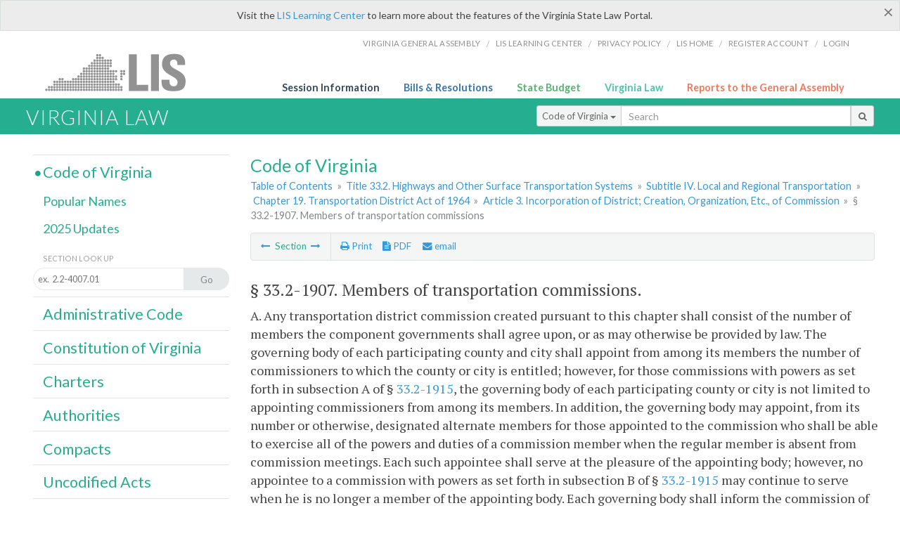

--- FILE ---
content_type: text/html; charset=utf-8
request_url: https://law.lis.virginia.gov/vacode/33.2-1907/
body_size: 12024
content:
    <!-- #region Login -->
    <!-- #endregion -->


<!DOCTYPE html>
<html xmlns="http://www.w3.org/1999/xhtml">
	<head id="Head1">
		<title>&#167; 33.2-1907. Members of transportation commissions</title>
		<meta http-equiv="X-UA-Compatible" content="IE=edge" />
		<meta http-equiv="Content-Type" content="text/html; charset=utf-8" />
		<meta name="viewport" content="width=device-width, initial-scale=1.0" />
		
		<link rel="apple-touch-icon" href="./images/favicon-law16.png" sizes="16x16" />
		<link rel="apple-touch-icon" href="./images/favicon-law32.png" sizes="32x32" />
        <script src="/Scripts/session.js" type="text/javascript"></script>
		<link rel="stylesheet" href="/Content/base.css" type="text/css" media="all" />
		<!--[if lt IE 9 ]><link rel="stylesheet" href="./Content/720_grid.css" type="text/css" /><![endif]-->
		<link rel="stylesheet" href="/Content/720_grid.css" type="text/css" media="screen and (min-width: 720px)" />
		<link rel="stylesheet" href="/Content/986_grid.css" type="text/css" media="screen and (min-width: 986px)" />
		<link rel="stylesheet" href="/Content/1236_grid.css" media="screen and (min-width: 1236px)" />
		<link rel="stylesheet" href="/Content/font-awesome.min.css" />
		<link href='https://fonts.googleapis.com/css?family=PT+Sans+Narrow:400,700' rel='stylesheet' type='text/css' />
		<link type="text/css" rel="stylesheet" href="https://fonts.googleapis.com/css?family=PT Serif:r,i,400,700" />
		
		<link href='https://fonts.googleapis.com/css?family=Lato:400,700,300,300italic,400italic,700italic' rel='stylesheet' type='text/css' />
		<link rel="stylesheet" href="/Content/jquery.fancybox.css" type="text/css" media="all" />
		<link rel="stylesheet" href="/Content/jquery.qtip.min.css" type="text/css" media="all" />
		
		<meta name='robots' content='nofollow' /><meta name='robots' content='noindex' /><meta name='docid' content='015144' />

		<style type="text/css">.fancybox-margin {margin-right: 0px;}</style>
        <!-- Google tag (gtag.js) -->
        <script async src="https://www.googletagmanager.com/gtag/js?id=G-F6YYKCXH17"></script>
        <script>
          window.dataLayer = window.dataLayer || [];
          function gtag(){dataLayer.push(arguments);}
          gtag('js', new Date());
          gtag('config', 'G-F6YYKCXH17');
        </script>
	</head>

<body>
    <input type="text" style="width:0;height:0;visibility:hidden;position:absolute;left:0;top:0" /> 
    <input type="password" style="width:0;height:0;visibility:hidden;position:absolute;left:0;top:0" />
    <input type="hidden" id="hidSignIn" value="0" />
    
    
    <div class="top-bar"></div>
    <header>
        <nav>
            <div class="lis-links-content full">
                <ul>
                    <li><a href="https://virginiageneralassembly.gov/">Virginia General Assembly</a> /</li>
                    <li><a href="https://help.lis.virginia.gov">LIS Learning Center</a> /</li>
                    <li><a href="https://lis.virginia.gov/privacy">Privacy Policy</a> /</li>
                    <li><a href="https://lis.virginia.gov">LIS home</a> /</li>
                    <li><a href="https://lis.virginia.gov/register-account">Register Account</a> /</li>
                    <li><a href="https://lis.virginia.gov/login">Login</a></li>
                </ul>
            </div>
        </nav>
    </header>
    <div class="grid-wrapper one-and-three halves">
        <div class="portal-title">
            <a href="https://lis.virginia.gov/">LIS</a>
        </div>
        <div class="portal-links">
            <ul>
                <li>
                    <a class="txt-blue" href="https://lis.virginia.gov">Session Information</a>
                </li>
                <li>
                    <a class="txt-dark-blue" href="https://lis.virginia.gov/bill-search">Bills & Resolutions</a>
                </li>
                <li>
                    <a class="txt-green" href="https://budget.lis.virginia.gov/default/2025/1">State Budget</a>
                </li>
                <li>
                    <a class="txt-light-green" href="https://law.lis.virginia.gov/">Virginia Law</a>
                </li>
                <li>
                    <a class="txt-orange" href="https://rga.lis.virginia.gov/">Reports to the General Assembly</a>
                </li>
            </ul>
        </div>
    </div>
        
        
        <div class="va-law">
            <div class="grid">
                <div class="row">
                    <div class="slot-0-1-2">
                        <h1><a href="https://law.lis.virginia.gov">Virginia Law</a></h1>
                    </div>
                    <div class="slot-3-4-5">
                        <div class="input-group .search-comp ">
                            <div class="input-group-btn">
                                <button type="button" id='searchType' value="Code_of_Virginia" class="btn btn-sm btn-default dropdown-toggle" data-toggle="dropdown">Code of Virginia <span class="caret"></span></button>
                                <ul id='searchList' class="dropdown-menu" role="menu">
                                    <li class="searchBtn"><a href="#">All</a></li>
                                    <li class="searchBtn active"><a href="#">Code of Virginia</a></li>
                                    <li class="searchBtn "><a href="#">Administrative Code</a></li>
                                    <li class="searchBtn "><a href="#">Constitution</a></li>
                                    <li class="searchBtn "><a href="#">Charters</a></li>
                                    <li class="searchBtn "><a href="#">Authorities</a></li>
                                    <li class="searchBtn "><a href="#">Compacts</a></li>
                                    <li class="searchBtn "><a href="#">Uncodified Acts</a></li>
                                </ul>
                            </div>
                            <!-- /btn-group -->
                            <input type="text" id="txtSearch" class="form-control input-sm" placeholder="Search" />
                            <span class="input-group-btn">
                                <button class="btn btn-sm btn-default" id="searchBtn" type="button"><i class="fa fa-search"></i></button>
                            </span>
                        </div>
                        <!-- /input-group -->
                    </div>
                </div>
            </div>
        </div>
        
        
        <div class="grid">
            <!-- #region Variables -->
<!-- #endregion -->
<!-- #region Highlights -->
<!-- #endregion -->
<!-- #region Build Pages -->
<!-- #endregion -->


<body class="flipcol ">
	<input type="hidden" id="hidST" />
	<input type="hidden" id="hidToC" value="1" />
	<input type="hidden" id="hidID" />
	<input type="hidden" id="hidNote"/>
	<input type="hidden" id="hidBiP" value="false" />
	<input type="hidden" id="hidReport" value="0" />
	<input type="hidden" id="hidSegments" />
    <input type="hidden" id="hidPage" value="vacode" />
	<div class="grid">
		<div class="row">
			<div class="slot-6-7-8">
				<section id="pageTitle"><h2 class='pg-title'>Code of Virginia</h2></section>
				<section class="breadcrumbs" id="breadcrumbs"><p><a href='/vacode/'>Table of Contents</a> &raquo; <a href='/vacode/title33.2/'>Title 33.2. Highways and Other Surface Transportation Systems</a> &raquo; <a href='/vacode/title33.2#subtitleIV/'>Subtitle IV. Local and Regional Transportation</a>  &raquo; <a href='/vacode/title33.2/chapter19/'>Chapter 19. Transportation District Act of 1964</a>  &raquo; <a href='/vacode/title33.2/chapter19#article3/'>Article 3. Incorporation of District; Creation, Organization, Etc., of Commission</a>  &raquo; <span class='breadcrumb-inactive'>§ 33.2-1907. Members of transportation commissions</span></p></section>
				<section class="content-header-menu" id="menucontainer">
					<nav class="content-header-menu-left"><ul><li><a title='§ 33.2-1906. Creation of commission to control corporation' href='/vacode/title33.2/chapter19/section33.2-1906/''><i class='fa fa-long-arrow-left'></i></a> Section <a title='§ 33.2-1908. Officers of commission' href='/vacode/title33.2/chapter19/section33.2-1908/''><i class='fa fa-long-arrow-right'></i></a></li></ul></nav>
					<a href="#" class="scroll_top "><i class="fa fa-arrow-up"></i></a>
					<nav class="content-header-menu-middle"><ul><li><span id='printNorm'><a title='Print page' id='print' href='' ><i class='fa fa-print'></i> Print</a></span></li><li><a id='A3' data-section='vacode/33.2-1907' title ='Download PDF' href=''><i class='fa fa-file-text'></i> PDF</a></li><li><a class='fancybox fancybox.iframe' href='/emailForm'><i class='fa fa-envelope'></i> email</a></li></ul></nav>
							<nav class="content-header-menu-right"></nav>

				</section>
				<p class="sidenote alert rptCheckbox"><strong>Creating a Report:</strong> Check the sections you'd like to appear in the report, then use the "Create Report" button at the bottom of the page to generate your report. Once the report is generated you'll then have the option to download it as a pdf, print or email the report.</p>
				<article id="vacode" class="content">
					<div id="printStuff"><div id='printHeader'>Code of Virginia<br/>Title 33.2. Highways and Other Surface Transportation Systems<br/>Chapter 19. Transportation District Act of 1964</div><div id='printDate'>12/29/2025</div></div>
					<span id='va_code' class="content"><!--googleon: index--><h2> <span id='v0'>§ 33.2-1907</span>. Members of transportation commissions.</h2><section class='body editable' id='edit41764' data-table='CoV' data-field='body'><p>A. Any transportation district commission created pursuant to this chapter shall consist of the number of members the component governments shall agree upon, or as may otherwise be provided by law. The governing body of each participating county and city shall appoint from among its members the number of commissioners to which the county or city is entitled; however, for those commissions with powers as set forth in subsection A of § <a href='/vacode/33.2-1915/'>33.2-1915</a>, the governing body of each participating county or city is not limited to appointing commissioners from among its members. In addition, the governing body may appoint, from its number or otherwise, designated alternate members for those appointed to the commission who shall be able to exercise all of the powers and duties of a commission member when the regular member is absent from commission meetings. Each such appointee shall serve at the pleasure of the appointing body; however, no appointee to a commission with powers as set forth in subsection B of § <a href='/vacode/33.2-1915/'>33.2-1915</a> may continue to serve when he is no longer a member of the appointing body. Each governing body shall inform the commission of its appointments to and removals from the commission by delivering to the commission a certified copy of the resolution making the appointment or causing the removal.</p><p>The Chairman of the Commonwealth Transportation Board, or his designee, shall be a member of each commission, ex officio with voting privileges. The Chairman of the Commonwealth Transportation Board may appoint an alternate member who may exercise all the powers and duties of the Chairman of the Commonwealth Transportation Board when neither the Chairman of the Commonwealth Transportation Board nor his designee is present at a commission meeting.</p><p>The Potomac and Rappahannock Transportation Commission shall also include two members of the House of Delegates who reside within the boundaries of the transportation district appointed by the Speaker of the House and one member of the Senate appointed by the Senate Committee on Rules. Each legislative member shall be from a legislative district located wholly or in part within the boundaries of the transportation district and shall serve a term coincident with his term of office. The members of the General Assembly shall be eligible for reappointment for successive terms. Vacancies occurring other than by expiration of a term shall be filled for the unexpired term. Vacancies shall be filled in the same manner as the original appointments.</p><p>The Transportation District Commission of Hampton Roads shall include one member of the House of Delegates and one member of the Senate, one of whom shall represent a district that includes the City of Hampton or Newport News and one of whom shall represent a district that includes the City of Chesapeake, Norfolk, Portsmouth, or Virginia Beach. The member of the House of Delegates shall be appointed by the Speaker of the House of Delegates for a term coincident with his term of office, and the member of the Senate shall be appointed by the Senate Committee on Rules for a term coincident with his term of office. The members of the General Assembly shall be eligible for reappointment for successive terms, and vacancies occurring other than by expiration of a term shall be filled for the unexpired term. The Transportation District Commission of Hampton Roads shall also consist of one nonlegislative citizen member appointed by the Governor from each county and city embraced by the transportation district. Nonlegislative citizen members shall have experience in at least one of the following fields: transit, transportation, or land use planning; management of transit, transportation, or other public sector operations; public budgeting or finance; corporate communications; government oversight; or state or local government. All gubernatorial appointments shall be for terms of four years. The governing body of each such county or city may appoint either a member of its governing body or its county or city manager to serve as an ex officio member with voting privileges. Every such ex officio member shall be allowed to attend all meetings of the commission that other members may be required to attend. Vacancies shall be filled in the same manner as the original appointments.</p><p>B. The Secretary or his designee and any appointed member of the Northern Virginia Transportation Commission are authorized to serve as members of the board of directors of the Washington Metropolitan Area Transit Authority (§ 33.2-3100 et seq.) and while so serving the provisions of § <a href='/vacode/2.2-2800/'>2.2-2800</a> shall not apply to such member. In appointing Virginia members of the board of directors of the Washington Metropolitan Area Transit Authority (WMATA), the Northern Virginia Transportation Commission shall include the Secretary or his designee as a principal member on the board of directors of WMATA. Any designee serving as the principal member must reside in a locality served by WMATA.</p><p>In selecting from its membership those members to serve on the board of directors of WMATA, the Northern Virginia Transportation Commission shall comply with the following requirements:</p><p>1. A board member shall not have been an employee of WMATA within one year of appointment to serve on the board of directors.</p><p>2. A board member shall have (i) experience in at least one of the fields of transit planning, transportation planning, or land use planning; transit or transportation management or other public sector management; engineering; finance; public safety; homeland security; human resources; or the law or (ii) knowledge of the region's transportation issues derived from working on regional transportation issue resolution.</p><p>3. A board member shall be a regular patron of the services provided by WMATA.</p><p>4. Board members shall serve a term of four years with a maximum of two consecutive terms. A board member's term or terms must coincide with his term on the body that appointed him to the Northern Virginia Transportation Commission. Any vacancy created if a board member cannot fulfill his term because his term on the appointing body has ended shall be filled for the unexpired term in the same manner as the member being replaced was appointed within 60 days of the vacancy. The initial appointments to a four-year term will be as follows: the Secretary, or his designee, for a term of four years; the second principal member for a term of three years; one alternate for a term of two years; and the remaining alternate for a term of one year. Thereafter, board members shall be appointed for terms of four years. Service on the WMATA board of directors prior to July 1, 2012, shall not be considered in determining length of service. Any person appointed to an initial one-year or two-year term, or appointed to an unexpired term in which two years or less is remaining, shall be eligible to serve two consecutive four-year terms after serving the initial or unexpired term.</p><p>5. Members may be removed from the board of directors of WMATA if they attend fewer than three-fourths of the meetings in a calendar year; if they are conflicted due to employment at WMATA; or if they are found to be in violation of the State and Local Government Conflict of Interests Act (§ <a href='/vacode/2.2-3100/'>2.2-3100</a> et seq.). If a board member is removed during a term, the vacancy shall be filled pursuant to the provisions of subdivision 4.</p><p>6. Each member of the Northern Virginia Transportation Commission appointed to the board of directors of WMATA shall file semiannual reports with the Secretary's office beginning July 1, 2012. The reports shall include (i) the dates of attendance at WMATA board meetings, (ii) any reasons for not attending a specific meeting, and (iii) dates and attendance at other WMATA-related public events.</p><p>7. Each nonelected member of the Northern Virginia Transportation Commission appointed to the board of directors of WMATA shall be eligible to receive reasonable and necessary expenses and compensation pursuant to §§ <a href='/vacode/2.2-2813/'>2.2-2813</a> and <a href='/vacode/2.2-2825/'>2.2-2825</a> from the Northern Virginia Transportation Commission for attending meetings and for the performance of his official duties as a board member on that day.</p><p>Any entity that provides compensation to a WMATA board member for his service on the WMATA board shall be required to submit on July 1 of each year to the Secretary the amount of that compensation. Such letter will remain on file with the Secretary's office and be available for public review.</p><p>C. When the Northern Virginia Transportation Commission and the Potomac and Rappahannock Transportation Commission enter into an agreement to operate a commuter railway, the agreement governing the creation of the railway shall provide that the Chairman of the Commonwealth Transportation Board or his designee shall have one vote on the oversight board for the railway. For each year in which the state contribution to the railway is greater than or equal to the highest contribution from an individual locality, the total annual subsidy as provided by the member localities used to determine vote weights shall be recalculated to include the Commonwealth contributing an amount equal to the highest contributing locality. The vote weights shall be recalculated to provide the Chairman of the Commonwealth Transportation Board or his designee the same weight as the highest contributing locality. The revised vote weights shall be used in determining the passage of motions before the oversight board.</p><p>1964, c. 631, § 15.1-1348; 1966, c. 419; 1973, c. 231; 1975, c. 179; 1977, c. 137; 1986, c. 438; 1987, c. 441; 1993, c. 867; 1997, c. <a href='http://LegacyLIS.virginia.gov/cgi-bin/legp604.exe?971+ful+CHAP0587'>587</a>, § 15.1-4507; 2000, cc. <a href='http://LegacyLIS.virginia.gov/cgi-bin/legp604.exe?001+ful+CHAP0439'>439</a>, <a href='http://LegacyLIS.virginia.gov/cgi-bin/legp604.exe?001+ful+CHAP0443'>443</a>; 2004, c. <a href='http://LegacyLIS.virginia.gov/cgi-bin/legp604.exe?041+ful+CHAP1000'>1000</a>; 2011, c. <a href='http://LegacyLIS.virginia.gov/cgi-bin/legp604.exe?111+ful+CHAP0515'>515</a>; 2012, c. <a href='http://LegacyLIS.virginia.gov/cgi-bin/legp604.exe?121+ful+CHAP0377'>377</a>; 2013, c. <a href='http://LegacyLIS.virginia.gov/cgi-bin/legp604.exe?131+ful+CHAP0589'>589</a>; 2014, cc. <a href='http://LegacyLIS.virginia.gov/cgi-bin/legp604.exe?141+ful+CHAP0655'>655</a>, <a href='http://LegacyLIS.virginia.gov/cgi-bin/legp604.exe?141+ful+CHAP0721'>721</a>, <a href='http://LegacyLIS.virginia.gov/cgi-bin/legp604.exe?141+ful+CHAP0805'>805</a>; 2016, c. <a href='http://LegacyLIS.virginia.gov/cgi-bin/legp604.exe?161+ful+CHAP0130'>130</a>; 2018, Sp. Sess. I, c. <a href='http://LegacyLIS.virginia.gov/cgi-bin/legp604.exe?182+ful+CHAP0002'>2</a>; 2021, Sp. Sess. I, c. <a href='http://LegacyLIS.virginia.gov/cgi-bin/legp604.exe?212+ful+CHAP0435'>435</a>; 2024, c. <a href='http://LegacyLIS.virginia.gov/cgi-bin/legp604.exe?241+ful+CHAP0633'>633</a>.</p></section><input type='hidden' class='dataType' id='dataTable' value='CoV'/><input type='hidden' class='dataType' id='dataMember' value='id'/><input type='hidden' class='dataType' id='dataField' value='body'/><!--googleoff: index--></span>



				</article>
				<div id="HistoryNote"><p class='sidenote'>The chapters of the acts of assembly referenced in the historical citation at the end of this section may not constitute a comprehensive list of such chapters and may exclude chapters whose provisions have expired.</p></div>
						<nav class="content-footer-menu"><ul><li><a title='§ 33.2-1906. Creation of commission to control corporation' href='/vacode/title33.2/chapter19/section33.2-1906/''><i class='fa fa-long-arrow-left'></i></a> Section <a title='§ 33.2-1908. Officers of commission' href='/vacode/title33.2/chapter19/section33.2-1908/''><i class='fa fa-long-arrow-right'></i></a></li></ul></nav>

			</div>
			<div class="slot-9">
				<nav id="section-menu">
					<ul class="section-header-menu">
						<li class="selected">
							<h3><a href="/vacode">Code of Virginia</a></h3>
						</li>
						<ul class="section-sub-menu">
							<li><a href="/vacodepopularnames">Popular Names</a></li>
						</ul>
						<ul class="section-sub-menu">
							<li id="covUpdates"><a  href='/vacodeupdates/'>2025 Updates</a></li>
						</ul>
						<ul class="section-sub-menu">
							<li><span class="form-title">Section Look Up</span></li>
							<li id='search-box'>
								<div action='/search' id='search-form' method='get' target='_top'>
									<input type="text" id='search-text' name='q' placeholder='ex.  2.2-4007.01' readonly onfocus="if (this.hasAttribute('readonly')) {this.removeAttribute('readonly'); this.blur(); this.focus(); }"/>
									<button id='search-button' type='submit'><span>Go</span></button>
								</div>
							</li>
						</ul>
						<li>
							<h3><a href="/admincode">Administrative Code</a></h3>
						</li>
						<li>
							<h3><a href="/constitution">Constitution of Virginia</a></h3>
						</li>
						<li>
							<h3><a href="/charters">Charters</a></h3>
						</li>
						<li>
							<h3><a href="/authorities">Authorities</a></h3>
						</li>
						<li>
							<h3><a href="/compacts">Compacts</a></h3>
						</li>
						<li>
							<h3><a href="/uncodifiedacts">Uncodified Acts</a></h3>
						</li>
					</ul>
				</nav>
			</div>
		</div>
	</div>
    <script type="text/javascript">var siteurl = 'https://law.lis.virginia.gov';</script>
	<script src="/Scripts/jquery.min.js" type="text/javascript"></script>
	<script src="/Scripts/responsive.js" type="text/javascript"></script>
	<script src="/Scripts/modernizer.js" type="text/javascript" charset="utf-8"></script>
	<script src="/Scripts/bootstrap.min.js" type="text/javascript" charset="utf-8"></script>
	<script src="/Scripts/jquery.fancybox.js" type="text/javascript" charset="utf-8"></script>
	<script src="/Scripts/fancybox/jquery.easing-1.3.pack.js" type="text/javascript"></script>
	<script src="/Scripts/fancybox/jquery.mousewheel-3.0.4.pack.js" type="text/javascript"></script>
	<script src="/Scripts/jquery.floatThead.min.js" type="text/javascript"></script>
	<script src="/Scripts/printThisCoV.js" type="text/javascript"></script>
    <script src="/Scripts/jquery.cookie.js" type="text/javascript"></script>
	<script src="/Scripts/search.js" type="text/javascript"></script>
	<script src="/Scripts/searchCoV.js" type="text/javascript"></script>
	<script src="/Scripts/isFontFaceSupported.js" type="text/javascript"></script>
	<script src="/Scripts/jquery.qtip.js" type="text/javascript"></script>
	
	<link rel="stylesheet" href="/Content/msgBoxLight.css" />
	<script src="/Scripts/jquery.msgBox.js" type="text/javascript" charset="utf-8"></script>
	<script src="/Scripts/tinymce/tinymce.min.js" type="text/javascript" charset="utf-8"></script>
	<script src="/Scripts/edit.js" type="text/javascript"></script>
	<script src="/Scripts/CoVInit.js" type="text/javascript"></script>
	
	<script src="/Scripts/report.js" type="text/javascript"></script>
	<script src="/Scripts/default.js" type="text/javascript"></script>
	<script src="/Scripts/pdf.js" type="text/javascript"></script>
	<script type="text/javascript">
		    $('document').ready(function () {
		        $('#print').click(function () {
		            $("#vacode").printThis();
		            return (false);
		        });

		        var val = parseInt($.browser.version);
		        if ($.browser.msie || (val > 7 && val <= 11)) {
		            //stuff here (like adding an IE10 class to the body or html tag
		            $(".input-sm").css("margin-top", "1px");
		        }

		        $('a.fancybox').fancybox({
		            type: "iframe",
		            'width': 650,
		            'height': 520
		        });

		        $("a.single_image").fancybox({
		            type: "iframe",
		            'width': 650,
		            'height': 720
		        });

		        $('.fancybox').attr('href', "/emailForm?parent=vacode/" + $('#hidSegments').val());

		        $('.hdr-read-text a').fancybox({
		            type: "iframe",
		            'width': 650,
		            'height': 701,
		            'autoDimensions': false,
		            'autoSize': false,
		            afterClose: function (event, ui) {
		                //parent.document.getElementById("hidBiP").value = "false";
		                parent.$("#hidBiP").val("false");
		            }
		        });

		        var _hidVal = $('#hidBiP').val();
		        if (_hidVal == 'true') {
		            $('.hdr-read-text a').click();
		        }

		        if (isFontFaceSupported() == false) {
		            $('.fa').iconfontFallback();
		        }

		        $('p.hdr-read-text a').qtip({
		            content: 'Bills currently before the General Assembly',
		            style: {
		                textAlign: 'center',
		                tip: true,
		                classes: 'qtip-rounded qtip-shadow',
		            },
		            position: {
		                my: 'top center',
		                at: 'bottom center'
		            }
		        });
		    });

		    function PrintPreview() {
		        $('table').floatThead('reflow');
		        $('table').floatThead('reflow');
		        printWindow = window.open("", "", "location=1,status=1,scrollbars=1,width=650,height=600");
		        printWindow.document.write('<!DOCTYPE html><html><head>');
		        printWindow.document.write('<link rel="stylesheet" href="./css/base.css" type="text/css" media="all" />');
		        printWindow.document.write('<link rel="stylesheet" href="./css/720_grid.css" type="text/css" media="all" />');
		        printWindow.document.write('<style type="text/css">@media print{.no-print, .no-print *{display: none !important;}h6{display:none !important;}#printPages{display:none !important;}}#printDate {display:none !important;}</style>');
		        printWindow.document.write('<style type="text/css">#printHeader{display:block;font-size:1em;line-height:1.3em;text-align:left;margin-bottom:.8em;}</style>');

		        printWindow.document.write('<style type="text/css">body{color:#444;font-family:"PT Serif",Georgia,serif;line-height:1.3em;font-size: .95em;}h2{margin:0 0 .1em 0;font-weight:normal;line-height:1.2em;font-size:1.4em;letter-spacing:.01em;padding:0 .35em 0 0.25em;}');
		        printWindow.document.write('.hdr-read-text,.read-text,.rptCheckbox{display:none;}ul .outline{margin-bottom:1em;}ul{list-style:none;}.outline ul{margin-left:1em;}a, a:link{color:#1a73ae;text-decoration:none;}');
		        printWindow.document.write('b{margin:0;padding:0;border:0;font-size:100%;vertical-align:baseline;}.number-descrip-list{line-height:1.55em;margin-bottom:1em;height:auto;}');
		        printWindow.document.write('.number-descrip-list dt {clear: left;float: left;display: table-cell;font-weight: bold;width: 6.75em;}.number-descrip-list dd {padding-bottom: .125em;display: table-cell;}');
		        printWindow.document.write('.number-descrip-list-outline{margin-left:1em;line-height:1.55em;}.number-descrip-list-outline dt{width:7em;font-weight:bold;}');
		        printWindow.document.write('.number-descrip-list-outline dd{display:table-cell;padding-bottom:0;}</style>');

		        printWindow.document.write('<style type="text/css">h6 {font-family: "Lato", Helvetica, Arial, sans-serif;font-size: 14px;border-bottom: 1px solid #ddd;padding-bottom: 15px;}');
		        printWindow.document.write('table{border-collapse: collapse;border-spacing: 0;margin-bottom: 15px;}.printButtons {width: 100%;text-align: right;position: absolute;right: 10px;top: 28px;}</style>');
		        printWindow.document.write('<style>#printPages{position:absolute;left: 120px;top: 30px;}.hiddenTable {display: none !important;}</style>');

		        printWindow.document.write('</head><body>');
		        printWindow.document.write('<h6>Print Preview</h6><span id="printPages"></span>')
		        printWindow.document.write('<div class="printButtons">');

		        //Print and cancel button
		        printWindow.document.write('<input type="button" id="btnPrint" value="Print" class="no-print" onclick="window.print();window.onfocus=function(){window.close();}" />');
		        printWindow.document.write('<input type="button" id="btnCancel" value="Cancel" class="no-print" onclick="window.close()" />');

		        printWindow.document.write('</div>');

		        //You can include any data this way.
		        var _page = '<div id="va_code" class="va_code">' + $('#printStuff').html() + $('#va_code').html() + '</div>';
		        printWindow.document.write(_page);
		        printWindow.document.write('<scr' + 'ipt type="text/javascript">var divHeight;var obj = document.getElementById("va_code");if(obj.offsetHeight){divHeight=obj.offsetHeight;}else if(obj.style.pixelHeight){divHeight=obj.style.pixelHeight;}document.getElementById("printPages").innerHTML="Approximate Number of Pages: " + Math.ceil(divHeight / 850);</sc' + 'ript>');
		        printWindow.document.write('</body></html>');
		        printWindow.document.close();
		        printWindow.focus();
		    }
	</script>
	<!-- HTML5 shim and Respond.js IE8 support of HTML5 elements and media queries -->

</body>
        </div>
        
        
            <div class="va-law-footer" id="valawfooter">
                <div class="grid">
                    <div class="row">
                        <div class="slot-6 foot-callout">
                            <h4><i class="fa fa-book"></i> Virginia Law Library</h4>
                            
                            <p>The Code of Virginia, Constitution of Virginia, Charters, Authorities, Compacts and Uncodified Acts are now available in EPub eBook format. <a class="more" href="/law-library"><i class="fa fa-arrow-circle-right"></i></a></p>
                        </div>
                        <div class="slot-7 foot-callout">
                            <h4><i class="fa fa-question-circle"></i> Helpful Resources</h4>
                            <ul>
                                <li><a href="http://codecommission.dls.virginia.gov/">Virginia Code Commission</a></li>
                                <li><a href="http://register.dls.virginia.gov/">Virginia Register of Regulations</a></li>
                                <li><a href="https://www.archives.gov/exhibits/charters/constitution_transcript.html">U.S. Constitution</a></li>
                            </ul>
                        </div>
                        <div class="slot-8 foot-callout">
                            <h4><a href="/developers"><i class="fa fa-wrench"></i> For Developers</a></h4>
                            <p>The Virginia Law website data is available via a web service. <a class="more" href="/developers"><i class="fa fa-arrow-circle-right"></i></a></p>
                        </div>
                        <div class="slot-9 foot-callout">
                            <h4 id="twitter">&nbsp;</h4>
                            
                            <img id="ga-seal" src="/images/ga_seal_lis.png" alt="virginia general assembly seal" />
                        </div>
                    </div>
                </div>
            </div>
        <div class="footer">
            <nav class="footer-links" style="line-height: 1.4;">
                <div class="container-fluid">
                    <div class="row">
                        <div id='generic_login_div' style="display:none;z-index:9999;padding:10px;" class="corners dropshadow">
                            <h3>Sign In</h3>
                            <div class='form-row'>
                                <label id='lblusername' for='username'>Username:&nbsp; </label>
                                <input type='text' class="user" name='username' placeholder="Username" id='username' />
                                <label id="userError"></label>
                            </div>
                            <div class='form-row'>
                                <label id='lblpassword' for='password'>Password:&nbsp; </label>
                                <input type='password' class="pass" name='password' placeholder="Password" id='password' />
                                <label id="passError"></label>
                            </div>
                            <div class='submit-row'>
                                <input type='button' id="btnLogin" class="button" value='Login' />
                                <a onclick='hideLogin()' class="hover">Cancel</a>
                            </div>
                        </div>
                        <div id="dialog-modal" style="display:none;"></div>
                        <span class="col-xs-12 text-center">
                            <ul>
                                <li><a href="https://lis.virginia.gov">LIS Home</a></li>
                                <li><a id="aLIAB" href="https://lis.virginia.gov/register-account">Lobbyist-in-a-Box</a></li>
                                
                            </ul>
                            <p>
                                © Copyright Commonwealth of Virginia,
                                <script>document.write(new Date().getFullYear())</script>. All rights reserved. Site developed by the <a href="http://dlas.virginia.gov">Division of Legislative Automated Systems (DLAS)</a>.
                                <a href="" id="signin" onclick="showLogin();return false;">Sign In</a>
                                
                            </p>
                        </span>
                    </div>
                </div>
            </nav>
        </div>
        
</body>
</html>

<!--[if lt IE 10 ]><script async src="<%: FriendlyUrl.Href("~/Scripts/placeHolder.js" type="text/javascript"></script><![endif]-->
<!-- HTML5 shim and Respond.js IE8 support of HTML5 elements and media queries -->
<!--[if lt IE 9]>
<script src="~/Scripts/html5shiv.js"></script>
<script src="~/Scripts/respond.js"></script>
<![endif]-->

<script src="/Scripts/SwitchMode.js" type="text/javascript"></script>

--- FILE ---
content_type: text/css
request_url: https://law.lis.virginia.gov/Content/986_grid.css
body_size: 1044
content:
/*	SimpleGrid - a fork of CSSGrid by Crowd Favorite (https://github.com/crowdfavorite/css-grid)
 *	http://simplegrid.info
 *	by Conor Muirhead (http://conor.cc) of Early LLC (http://earlymade.com)	
 *  License: http://creativecommons.org/licenses/MIT/	*/

/* Containers */
body { font-size: 100%; }
.grid{ width:966px; }

#logo-container {
	width:966px;
	padding:15px;
	position:relative; 
	margin:0 auto;
}

#logo {
	background:url(../images/lis_logo.png) no-repeat;
	width:225px;
	padding-bottom:0;
	margin-bottom:10px;
	position:absolute; 
	z-index:10;
	margin-bottom:3px;
}

#logo-beta {
	background:url(../images/lis_logo.png) no-repeat;
	width:225px;
	margin:0;
}

#logo-container-beta {
	width:966px;
	padding:0 0 5px 0;
	position:relative;
	margin:0 auto;
	height:55px;
}

nav#menu, nav#sub-menu {
	margin:0 auto;
}

ul.section-sub-menu img {
	height:15px;
	width:15px;
}

#search-containter {
	position:relative;
	width:966px;
	margin:0 auto;
}

.searchbox {
	position:absolute; 
	left:710px;
	z-index:10;
	bottom:-10px;
}

div.ddFm {width:20%;}

nav.content-header-menu-right {
	float:right;
	width:38%;
}
nav.content-header-menu-right .btn-sm {
	padding:5px 7px;
	font-size:13px;
	line-height:1.4em;
}
nav.content-header-menu-right .input-sm {
	height:30px;
}
.search-title {
	font-size:.8em;
	margin:.85em .5em 0 0;
}

.input-group {
	margin-top:0.45em;
}
.va-law .input-group {
	margin-left:6em;
}
#ga-seal {
	position:relative;
	margin-bottom:-17px;
}
/* Slots Setup */
.slot-0,.slot-1,.slot-2,.slot-3,.slot-4,.slot-5,.slot-0-1,.slot-0-1-2,.slot-0-1-2-3,.slot-0-1-2-3-4,.slot-0-1-2-3-4-5,.slot-1-2,.slot-1-2-3,.slot-1-2-3-4,.slot-1-2-3-4-5,.slot-2-3,.slot-2-3-4,.slot-2-3-4-5,.slot-3-4,.slot-3-4-5,.slot-4-5,.slot-6,.slot-7,.slot-8,.slot-9,.slot-6-7,.slot-6-7-8,.slot-6-7-8-9,.slot-7-8,.slot-7-8-9,.slot-8-9{ display:inline; float:left; margin-left:30px; }

/* 6-Col Grid Sizes */
.slot-0,.slot-1,.slot-2,.slot-3,.slot-4,.slot-5{ width:136px; } /* Sixths */
.slot-0-1,.slot-1-2,.slot-2-3,.slot-3-4,.slot-4-5{ width:302px; } /* Thirds */
.slot-0-1-2-3,.slot-1-2-3-4,.slot-2-3-4-5{ width:634px; } /* Two-Thirds */
.slot-0-1-2-3-4,.slot-1-2-3-4-5{ width:800px; } /* Five-Sixths */

/* 4-Col Grid Sizes */
.slot-6,.slot-7,.slot-8,.slot-9{ width:219px; } /* Quarters */
.slot-6-7-8,.slot-7-8-9{ width:717px; } /* Three-Quarters */

/* Hack the grid to put the nav on the left */
.flipcol .slot-6-7-8 {padding-left: 249px;} /* .slot-9 width + 30px margin */
.flipcol .slot-9 {margin-left: -966px;} /* .slot-6-7-8 width + padding as a negative value */


div#main_res {
	width: 745px;
}

/* 6-Col/4-Col Shared Grid Sizes */
.slot-0-1-2,.slot-1-2-3,.slot-2-3-4,.slot-3-4-5, .slot-6-7,.slot-7-8,.slot-8-9{ width:468px; } /* Halves */

--- FILE ---
content_type: text/css
request_url: https://law.lis.virginia.gov/Content/jquery.qtip.min.css
body_size: 1943
content:
/*
 * qTip2 - Pretty powerful tooltips - v2.2.1
 * http://qtip2.com
 *
 * Copyright (c) 2015 
 * Released under the MIT licenses
 * http://jquery.org/license
 *
 * Date: Mon Aug 10 2015 03:12 EDT-0400
 * Plugins: tips viewport
 * Styles: core basic css3
 */
.qtip{
	position: absolute;
	left: -28000px;
	top: -28000px;
	display: none;

	max-width: 280px;
	min-width: 50px;

	font-size: 10.5px;
	line-height: 12px;

	direction: ltr;

	box-shadow: none;
	padding: 0;
}

.qtip-content{
	position: relative;
	padding: 5px 9px;
	overflow: hidden;

	text-align: left;
	word-wrap: break-word;
}

.qtip-titlebar{
	position: relative;
	padding: 5px 35px 5px 10px;
	overflow: hidden;

	border-width: 0 0 1px;
	font-weight: bold;
}

.qtip-titlebar + .qtip-content{ border-top-width: 0 !important; }

/* Default close button class */
.qtip-close{
	position: absolute;
	right: -9px; top: -9px;
	z-index: 11; /* Overlap .qtip-tip */

	cursor: pointer;
	outline: medium none;

	border: 1px solid transparent;
}

.qtip-titlebar .qtip-close{
	right: 4px; top: 50%;
	margin-top: -9px;
}

* html .qtip-titlebar .qtip-close{ top: 16px; } /* IE fix */

.qtip-titlebar .ui-icon,
.qtip-icon .ui-icon{
	display: block;
	text-indent: -1000em;
	direction: ltr;
}

.qtip-icon, .qtip-icon .ui-icon{
	-moz-border-radius: 3px;
	-webkit-border-radius: 3px;
	border-radius: 3px;
	text-decoration: none;
}

.qtip-icon .ui-icon{
	width: 18px;
	height: 14px;

	line-height: 14px;
	text-align: center;
	text-indent: 0;
	font: normal bold 10px/13px Tahoma,sans-serif;

	color: inherit;
	background: transparent none no-repeat -100em -100em;
}

/* Applied to 'focused' tooltips e.g. most recently displayed/interacted with */
.qtip-focus{}

/* Applied on hover of tooltips i.e. added/removed on mouseenter/mouseleave respectively */
.qtip-hover{}

/* Default tooltip style */
.qtip-default{
    border: 1px solid #999999;
    font-family: Lato, helvetica, arial, sans-serif;
    background-color: #999999;
    color: #ffffff;
	/*border: 1px solid #F1D031;*/

	/*background-color: #FFFFA3;*/
	/*color: #555;*/
}

.qtip-default .qtip-titlebar{
	/*background-color: #FFEF93;*/
    background-color: #999999;
}

.qtip-default .qtip-icon{
	/*border-color: #CCC;*/
	/*background: #F1F1F1;*/
	/*color: #777;*/
    background: #999999;
    /*color: #ffffff;*/
}

.qtip-default .qtip-titlebar .qtip-close{
	/*border-color: #AAA;*/
	/*color: #111;*/
}

.qtip-shadow{
	-webkit-box-shadow: 1px 1px 3px 1px rgba(0, 0, 0, 0.15);
	-moz-box-shadow: 1px 1px 3px 1px rgba(0, 0, 0, 0.15);
	box-shadow: 1px 1px 3px 1px rgba(0, 0, 0, 0.15);
}

/* Add rounded corners to your tooltips in: FF3+, Chrome 2+, Opera 10.6+, IE9+, Safari 2+ */
.qtip-rounded{
	-moz-border-radius: 5px;
	-webkit-border-radius: 5px;
	border-radius: 5px;
}

.qtip-rounded .qtip-titlebar{
	-moz-border-radius: 4px 4px 0 0;
	-webkit-border-radius: 4px 4px 0 0;
	border-radius: 4px 4px 0 0;
}

/**
 * Twitter Bootstrap style.
 *
 * Tested with IE 8, IE 9, Chrome 18, Firefox 9, Opera 11.
 * Does not work with IE 7.
 */
.qtip-bootstrap{
	/** Taken from Bootstrap body */
	font-size: 14px;
	line-height: 20px;
	color: #333333;

	/** Taken from Bootstrap .popover */
	padding: 1px;
	background-color: #ffffff;
	border: 1px solid #ccc;
	border: 1px solid rgba(0, 0, 0, 0.2);
	-webkit-border-radius: 6px;
	-moz-border-radius: 6px;
	border-radius: 6px;
	-webkit-box-shadow: 0 5px 10px rgba(0, 0, 0, 0.2);
	-moz-box-shadow: 0 5px 10px rgba(0, 0, 0, 0.2);
	box-shadow: 0 5px 10px rgba(0, 0, 0, 0.2);
	-webkit-background-clip: padding-box;
	-moz-background-clip: padding;
	background-clip: padding-box;
}

.qtip-bootstrap .qtip-titlebar{
	/** Taken from Bootstrap .popover-title */
	padding: 8px 14px;
	margin: 0;
	font-size: 14px;
	font-weight: normal;
	line-height: 18px;
	background-color: #f7f7f7;
	border-bottom: 1px solid #ebebeb;
	-webkit-border-radius: 5px 5px 0 0;
	-moz-border-radius: 5px 5px 0 0;
	border-radius: 5px 5px 0 0;
}

.qtip-bootstrap .qtip-titlebar .qtip-close{
	/**
		* Overrides qTip2:
		* .qtip-titlebar .qtip-close{
		*   [...]
		*   right: 4px;
		*   top: 50%;
		*   [...]
		*   border-style: solid;
		* }
		*/
	right: 11px;
	top: 45%;
	border-style: none;
}

.qtip-bootstrap .qtip-content{
	/** Taken from Bootstrap .popover-content */
	padding: 9px 14px;
}

.qtip-bootstrap .qtip-icon{
	/**
		* Overrides qTip2:
		* .qtip-default .qtip-icon {
		*   border-color: #CCC;
		*   background: #F1F1F1;
		*   color: #777;
		* }
		*/
	background: transparent;
}

.qtip-bootstrap .qtip-icon .ui-icon{
	/**
		* Overrides qTip2:
		* .qtip-icon .ui-icon{
		*   width: 18px;
		*   height: 14px;
		* }
		*/
	width: auto;
	height: auto;

	/* Taken from Bootstrap .close */
	float: right;
	font-size: 20px;
	font-weight: bold;
	line-height: 18px;
	color: #000000;
	text-shadow: 0 1px 0 #ffffff;
	opacity: 0.2;
	filter: alpha(opacity=20);
}

.qtip-bootstrap .qtip-icon .ui-icon:hover{
	/* Taken from Bootstrap .close:hover */
	color: #000000;
	text-decoration: none;
	cursor: pointer;
	opacity: 0.4;
	filter: alpha(opacity=40);
}


/* IE9 fix - removes all filters */
.qtip:not(.ie9haxors) div.qtip-content,
.qtip:not(.ie9haxors) div.qtip-titlebar{
	filter: none;
	-ms-filter: none;
}
.qtip .qtip-tip{
	margin: 0 auto;
	overflow: hidden;
	z-index: 10;

}
/* Opera bug #357 - Incorrect tip position
https://github.com/Craga89/qTip2/issues/367 */
x:-o-prefocus, .qtip .qtip-tip{
	visibility: hidden;
}

.qtip .qtip-tip,
.qtip .qtip-tip .qtip-vml,
.qtip .qtip-tip canvas{
	position: absolute;
	/*color: #123456;*/
    color: #999999;
	background: transparent;
	border: 0 dashed transparent;
}

.qtip .qtip-tip canvas{ top: 0; left: 0; }

.qtip .qtip-tip .qtip-vml{
	behavior: url(#default#VML);
	display: inline-block;
	visibility: visible;
}

--- FILE ---
content_type: application/javascript
request_url: https://law.lis.virginia.gov/Scripts/isFontFaceSupported.js
body_size: 3497
content:

/*!
 * isFontFaceSupported - v0.9 - 12/19/2009
 * http://paulirish.com/2009/font-face-feature-detection/
 * 
 * Copyright (c) 2009 Paul Irish
 * MIT license
 */

//var isFontFaceSupported = function () {

//    var isNoSupport = false ||
//        (('MozOpacity' in document.body.style) && (!document.body.children)) ||
//        ((window.opera) && (!document.querySelector)) ||
//        (((/source/.test(/a/.toString + '')) || (window.chrome)) && (!window.openDatabase)) ||
//        ((/a/.__proto__ == '//') && (!document.querySelector));

//    return !isNoSupport;

//}

//var isFontFaceSupported = (function () {
//    var
//    sheet, doc = document,
//    head = doc.head || doc.getElementsByTagName('head')[0] || docElement,
//    style = doc.createElement("style"),
//    impl = doc.implementation || { hasFeature: function () { return false; } };

//    style.type = 'text/css';
//    head.insertBefore(style, head.firstChild);
//    sheet = style.sheet || style.styleSheet;

//    var supportAtRule = impl.hasFeature('CSS2', '') ?
//            function (rule) {
//                if (!(sheet && rule)) return false;
//                var result = false;
//                try {
//                    sheet.insertRule(rule, 0);
//                    result = !(/unknown/i).test(sheet.cssRules[0].cssText);
//                    sheet.deleteRule(sheet.cssRules.length - 1);
//                } catch (e) { }
//                return result;
//            } :
//            function (rule) {
//                if (!(sheet && rule)) return false;
//                sheet.cssText = rule;

//                return sheet.cssText.length !== 0 && !(/unknown/i).test(sheet.cssText) &&
//                  sheet.cssText
//                        .replace(/\r+|\n+/g, '')
//                        .indexOf(rule.split(' ')[0]) === 0;
//            };

//    return supportAtRule('@font-face { font-family: "font"; src: "font.ttf"; }');
//})();

//var isFontFaceSupported = (function () {


//    var fontret,
//        fontfaceCheckDelay = 100;

//    // IE supports EOT and has had EOT support since IE 5.
//    // This is a proprietary standard (ATOW) and thus this off-spec,
//    // proprietary test for it is acceptable. 
//    if (!(!/*@cc_on@if(@_jscript_version>=5)!@end@*/0)) fontret = true;

//    else {

//        // Create variables for dedicated @font-face test
//        var doc = document, docElement = doc.documentElement,
//            st = doc.createElement('style'),
//            spn = doc.createElement('span'),
//            wid, nwid, body = doc.body,
//            callback, isCallbackCalled;

//        // The following is a font, only containing the - character. Thanks Ethan Dunham.
//        st.textContent = "@font-face{font-family:testfont;src:url([data-uri])}";
//        doc.getElementsByTagName('head')[0].appendChild(st);


//        spn.setAttribute('style', 'font:99px _,serif;position:absolute;visibility:hidden');

//        if (!body) {
//            body = docElement.appendChild(doc.createElement('fontface'));
//        }

//        // the data-uri'd font only has the - character
//        spn.innerHTML = '-------';
//        spn.id = 'fonttest';

//        body.appendChild(spn);
//        wid = spn.offsetWidth;

//        spn.style.font = '99px testfont,_,serif';

//        // needed for the CSSFontFaceRule false positives (ff3, chrome, op9)
//        fontret = wid !== spn.offsetWidth;

//        var delayedCheck = function () {
//            if (isCallbackCalled) return;
//            fontret = wid !== spn.offsetWidth;
//            callback && (isCallbackCalled = true) && callback(fontret);
//        }

//        addEventListener('load', delayedCheck, false);
//        setTimeout(delayedCheck, fontfaceCheckDelay);
//    }

//    function ret() { return fontret || wid !== spn.offsetWidth; };

//    // allow for a callback
//    ret.ready = function (fn) {
//        (isCallbackCalled || fontret) ? fn(fontret) : (callback = fn);
//    }

//    return ret;
//})();

//var isFontFaceSupported = function () {

//    var ua = navigator.userAgent, parsed;
    
//    if (/*@cc_on@if(@_jscript_version>=5)!@end@*/0)
//        return true;
//    if (parsed = ua.match(/Chrome\/(\d+\.\d+\.\d+\.\d+)/))
//        alert('1 ' + parsed[1]);
//        return parsed[1] >= '4.0.249.4';
//    if ((parsed = ua.match(/Safari\/(\d+\.\d+)/)) && !/iPhone/.test(ua))
//        alert('2 ' + parsed[1]);
//        return parsed[1] >= '525.13';
//    if (/Opera/.test({}.toString.call(window.opera)))
//        alert('3 ' + parsed[1]);
//        return opera.version() >= '10.00';
//    if (parsed = ua.match(/rv:(\d+\.\d+\.\d+)[^b].*Gecko\//))
//        alert('4 ' + parsed[1]);
//        return parsed[1] >= '1.9.1';

//    var x = '34.0.1847.131';
//    //var y = '4.0.249.4';
//    var y = '525.13';
//    if (x >= y) {
//        alert('fuck');
//    } else {
//        alert('me');
//    }

//    return false;

//}

var isFontFaceSupported = function () {
    if (!!navigator.userAgent.match(/(Android (2.0|2.1))|(Nokia)|(Opera (Mini|Mobi))|(w(eb)?OSBrowser)|(UCWEB)|(Windows Phone)|(XBLWP)|(ZuneWP)/)) {
        return false;
    } else {
        return true;
    }
};


/**
 * Iconfont Fallback
 *
 * Designed to work with fonts generated by IcoMoon - http://icomoon.io/app
 *
 * Author & copyright (c) 2012: John Polacek
 * Dual MIT & GPL license
 *
 * Page: http://dfcb.github.com/iconfont-fallback
 * Repo: https://github.com/dfcb/iconfont-fallback
 *
 * The jQuery plugin for replacing icon fonts with png files for browsers that don’t support webfonts.
 *
 */
; (function ($) {

    $.fn.iconfontFallback = function (options) {
        var $target = this,
            defaults = { iconDir: 'img/icon', removeHyphens: true },
            settings = $.extend({}, defaults, options);

        $target
            .css('font-size', 0)
            .each(function () {
                var iconClass = $(this).attr('class');
                var iconName = iconClass.substr(iconClass.indexOf('fa-')) + '-fb.png';
                //alert(iconName);
                // remove hyphens
                if (settings.removeHyphens) {
                    //var hyphens = new RegExp('\-', 'g');
                    //iconName = iconName.replace(hyphens, '');
                }
                $(this)
                    .html('<img src="https://law.lis.virginia.gov/' + settings.iconDir + '/' + iconName + '" />')
                    .addClass('icon-fallback');
            });
        
        return $target;
    };

}(jQuery));


--- FILE ---
content_type: application/javascript
request_url: https://law.lis.virginia.gov/Scripts/printThisCoV.js
body_size: 2899
content:
/*
* printThis v1.3
* @desc Printing plug-in for jQuery
* @author Jason Day
* 
* Resources (based on) :
*              jPrintArea: http://plugins.jquery.com/project/jPrintArea
*              jqPrint: https://github.com/permanenttourist/jquery.jqprint
*              Ben Nadal: http://www.bennadel.com/blog/1591-Ask-Ben-Print-Part-Of-A-Web-Page-With-jQuery.htm
*
* Dual licensed under the MIT and GPL licenses:
*              http://www.opensource.org/licenses/mit-license.php
*              http://www.gnu.org/licenses/gpl.html
*
* (c) Jason Day 2013
*
* Usage:
*
*  $("#mySelector").printThis({
*      debug: false,              * show the iframe for debugging
*      importCSS: true,           * import page CSS
*      printContainer: true,      * grab outer container as well as the contents of the selector
*      loadCSS: "path/to/my.css", * path to additional css file
*      pageTitle: "",             * add title to print page
*      removeInline: false,       * remove all inline styles from print elements
*      printDelay: 333,           * variable print delay S. Vance
*      header: null               * prefix to html
*  });
*
* Notes:
*  - the loadCSS will load additional css (with or without @media print) into the iframe, adjusting layout
*/
; (function ($) {
    var opt;
    $.fn.printThis = function (options) {
        opt = $.extend({}, $.fn.printThis.defaults, options);
        var $element = this instanceof jQuery ? this : $(this);

        var strFrameName = "printThis-" + (new Date()).getTime();

        if (window.location.hostname !== document.domain && navigator.userAgent.match(/msie/i)) {
            // Ugly IE hacks due to IE not inheriting document.domain from parent
            // checks if document.domain is set by comparing the host name against document.domain
            var iframeSrc = "javascript:document.write(\"<head><script>document.domain=\\\"" + document.domain + "\\\";</script></head><body></body>\")";
            var printI = document.createElement('iframe');
            printI.name = "printIframe";
            printI.id = strFrameName;
            printI.className = "MSIE";
            document.body.appendChild(printI);
            printI.src = iframeSrc;

        } else {
            // other browsers inherit document.domain, and IE works if document.domain is not explicitly set
            var $frame = $("<iframe id='" + strFrameName + "' name='printIframe'/>");
            $frame.appendTo("body");
        }


        var $iframe = $("#" + strFrameName);

        // show frame if in debug mode
        if (!opt.debug) $iframe.css({
            position: "absolute",
            width: "0px",
            height: "0px",
            left: "-600px",
            top: "-600px"
        });


        // $iframe.ready() and $iframe.load were inconsistent between browsers    
        setTimeout(function () {

            var $doc = $iframe.contents();

            // import page stylesheets
            if (opt.importCSS) $("link[rel=stylesheet]").each(function () {
                var href = $(this).attr("href");
                if (href) {
                    var media = $(this).attr("media") || "all";
                    //$doc.find("head").append("<link type='text/css' rel='stylesheet' href='" + href + "' media='" + media + "'>")
                }
            });

            //added to make sure the print works correctly with the css - JSW 2/25/14
            //$doc.find("head").append("<link type='text/css' rel='stylesheet' href='http://test2012.law.virginia.gov/css/base.css' media='all'>")
            //$doc.find("head").append("<link type='text/css' rel='stylesheet' href='http://test2012.law.virginia.gov/css/720_grid.css' media='all'>")
            var _location = location.protocol + "//" + location.host + '/css/base.css';
            //alert(_location);
            //$doc.find("head").append("<link rel='stylesheet' href='https://maxcdn.bootstrapcdn.com/font-awesome/4.0.3/css/font-awesome.css' />");
            //$doc.find("head").append("<link rel='stylesheet' href='https://fonts.googleapis.com/css?family=PT+Sans+Narrow:400,700' />");
            //$doc.find("head").append("<link rel='stylesheet' href='https://fonts.googleapis.com/css?family=PT Serif:r,i,400,700' />");
            //$doc.find("head").append("<link rel='stylesheet' href='https://fonts.googleapis.com/css?family=Lato:400,700,300,300italic,400italic,700italic' />");
            

            $doc.find("head").append("<link rel='stylesheet' href='" + _location + "' media='print' />");
            $doc.find("head").append("<style media='print'>#printDate{position: absolute;top: 0;right: 0;z-index: 999;}</style>");
            //$doc.find("head").append("<style media='print'>@font-face {font-family: 'PT Serif';src: url('http://localhost:82/css/PTSerif-webfont.eot');src: url('http://localhost:82/css/PTSerif-webfont.eot?#iefix') format('embedded-opentype'),url('http://localhost:82/css/PTSerif-webfont.woff2') format('woff2'),url('http://localhost:82/css/PTSerif-webfont.woff') format('woff'),url('http://localhost:82/css/PTSerif-webfont.ttf') format('truetype'),url('http://localhost:82/css/PTSerif-webfont.svg#pt_serifregular') format('svg');font-weight: normal;font-style: normal;}</style>")
            $doc.find("head").append("<style media='print'>body {color: #444;font-family: 'PT Serif'; margin: 40px 24px 26px 30px; }</style>");
            $doc.find("head").append("<style media='print'>article.content{margin: 0px 10px 26px 0px; font-size: .95em;} article.content h2{font-size:1.4em;letter-spacing:.01em;}</style>");
            $doc.find("head").append("<style media='print'>#printHeader{margin-bottom: .8em;} p{line-height:1.3em;font-size: .95em;}</style>");
            $doc.find("head").append("<style media='print'>.number-descrip-list dt {clear: left;float: left;display: table-cell;font-weight: bold;width: 6.75em;}");
            $doc.find("head").append('<style>article#_report p.history{font-weight:bold;font-size:.85em;margin:0;line-height:1.5em;}article#admincode p.history ~ p.history, article#_report p.history1{margin:0 0 1em 0;font-weight:normal;}</style>');
            $doc.find("head").append('<style>article#_report p.auth{font-weight:bold;font-size:.85em;margin:0;line-height:1.5em;}article#admincode p.auth ~ p.auth, article#_report p.auth1{margin:0 0 1em 0;font-weight:normal;}</style>')
            $doc.find("head").append('<style>h2, h3{font-size:18px !important}</style>');

            //add title of the page
            if (opt.pageTitle) $doc.find("head").append("<title>" + opt.pageTitle + "</title>");

            // import additional stylesheet
            if (opt.loadCSS) $doc.find("head").append("<link type='text/css' rel='stylesheet' href='" + opt.loadCSS + "'>");

            // print header
            if (opt.header) $doc.find("body").append(opt.header);

            // grab $.selector as container
            if (opt.printContainer) $doc.find("body").append($element.outer());

                // otherwise just print interior elements of container
            else $element.each(function () {
                $doc.find("body").append($(this).html());
            });

            // remove inline styles
            if (opt.removeInline) {
                // $.removeAttr available jQuery 1.7+
                if ($.isFunction($.removeAttr)) {
                    $doc.find("body *").removeAttr("style");
                } else {
                    $doc.find("body *").attr("style", "");
                }
            }

            setTimeout(function () {
                if ($iframe.hasClass("MSIE")) {
                    // check if the iframe was created with the ugly hack
                    // and perform another ugly hack out of neccessity
                    window.frames["printIframe"].focus();
                    $doc.find("head").append("<script>  window.print(); </script>");
                } else {
                    // proper method
                    $iframe[0].contentWindow.focus();
                    $iframe[0].contentWindow.print();
                }

                $element.trigger("done");
                //remove iframe after print
                if (!opt.debug) {
                    setTimeout(function () {
                        $iframe.remove();
                    }, 1000);
                }

            }, opt.printDelay);

        }, 333);

    };

    // defaults
    $.fn.printThis.defaults = {
        debug: false,           // show the iframe for debugging
        importCSS: true,        // import parent page css
        printContainer: true,   // print outer container/$.selector
        loadCSS: "",            // load an additional css file
        pageTitle: "",          // add title to print page
        removeInline: false,    // remove all inline styles
        printDelay: 333,        // variable print delay S. Vance
        header: null            // prefix to html
    };

    // $.selector container
    jQuery.fn.outer = function () {
        return $($("<div></div>").html(this.clone())).html()
    }
})(jQuery);

--- FILE ---
content_type: application/javascript
request_url: https://law.lis.virginia.gov/Scripts/SwitchMode.js
body_size: 350
content:
$('document').ready(function () {
    if (Cookies.get('mode') == "Dark") {
        $(".inner-switch").text("ON");
    } else {
        $(".inner-switch").text("OFF");
    }

    $(".inner-switch").on("click", function () {
        if ($("body").hasClass("dark")) {
            $("body").removeClass("dark");
            $(".inner-switch").text("OFF");
            Cookies.set("mode", "Default");
        } else {
            $("body").addClass("dark");
            $(".inner-switch").text("ON");
            Cookies.set("mode", "Dark");
        }
    });
});

--- FILE ---
content_type: application/javascript
request_url: https://law.lis.virginia.gov/Scripts/search.js
body_size: 2322
content:
$('document').ready(function () {
    //using this file because it's included on every page
    if (typeof (Storage) !== "undefined") {
        if (sessionStorage.help != "closed") {
            //$('#helpalert').addClass('displayNone');
			$('<div id="helpalert" class="alert-bar alert-success help-alert"  role="alert"><button type="button" class="close" data-dismiss="alert" aria-label="Close"><span aria-hidden="true">×</span></button> Visit the <a rel="nofollow" href="http://help.lis.virginia.gov/law">LIS Learning Center</a> to learn more about the features of the Virginia State Law Portal.</div>').insertBefore(".top-bar");
        };
        $("#helpalert .close").click(function (e) {
            sessionStorage.help = "closed";
        });

        //if (sessionStorage.code != "closed")
        //    if (window.location.pathname.replace(/\//g, "").indexOf('vacode') >= 0)
        //        $('<div id="codealert" class="alert-bar alert-success code-alert" role="alert"><button type="button" class="close" data-dismiss="alert" aria-label="Close" style="margin-left=8px;"><span aria-hidden="true">×</span></button> There have been significant technical difficulties during the 2022 code upload process. Due to these difficulties, the portal does not currently reflect the changes to enacted law. The Division of Legislative Automated Systems and the publisher are working diligently to resolve these issues as quickly as possible. Once the data is obtained from the publisher in the correct format, the standard quality check of the entire body of law that went into effect July 1 will be conducted. We want to stress that the portal is not the official code, and that the official version is the Acts of Assembly. Those can be found on LIS <a target="_blank" href="https://lis.virginia.gov/cgi-bin/legp604.exe?221+lst+CHP">here</a>. If one wants a more detailed breakdown by code section, you can review this <a target="_blank" href="https://index.lis.virginia.gov/CodeSectionReports/2022%20Session.pdf">report</a>, which contains every code section amended, added and repealed during the 2022 Session.</div>').insertBefore(".top-bar");
        //        //$('<div id="codealert" class="alert-bar alert-success code-alert" role="alert"><button type="button" class="close" data-dismiss="alert" aria-label="Close"><span aria-hidden="true">×</span></button> Due to significant delays, the portal isn\'t currently reflective of July 1 changes!</div>').insertBefore(".top-bar");

        //$("#codealert .close").click(function (e) {
        //    sessionStorage.code = "closed";
        //});
    } else {
        // Sorry! No Web Storage support..
        if (Cookies.get('help') != 'closed') {
            //$('#helpalert').addClass('displayNone');
			$('<div id="helpalert" class="alert-bar alert-success help-alert" role="alert"><button type="button" class="close" data-dismiss="alert" aria-label="Close"><span aria-hidden="true">×</span></button> Visit the <a rel="nofollow" href="http://help.lis.virginia.gov/law">LIS Learning Center</a> to learn more about the features of the Virginia State Law Portal.</div>').insertBefore(".top-bar");
        };
        $.getScript("jquery.cookie.js", function () {
            Cookies.set('help', 'closed');
        });

        //if (Cookies.get('code') != 'closed')
        //    if (window.location.pathname.replace(/\//g, "").indexOf('vacode') >= 0)
        //        $('<div id="codealert" class="alert-bar alert-success code-alert" role="alert"><button type="button" class="close" data-dismiss="alert" aria-label="Close" style="margin-left=8px;"><span aria-hidden="true">×</span></button> There have been significant technical difficulties during the 2022 code upload process. Due to these difficulties, the portal does not currently reflect the changes to enacted law. The Division of Legislative Automated Systems and the publisher are working diligently to resolve these issues as quickly as possible. Once the data is obtained from the publisher in the correct format, the standard quality check of the entire body of law that went into effect July 1 will be conducted. We want to stress that the portal is not the official code, and that the official version is the Acts of Assembly. Those can be found on LIS <a target="_blank" href="https://lis.virginia.gov/cgi-bin/legp604.exe?221+lst+CHP">here</a>. If one wants a more detailed breakdown by code section, you can review this <a target="_blank" href="https://index.lis.virginia.gov/CodeSectionReports/2022%20Session.pdf">report</a>, which contains every code section amended, added and repealed during the 2022 Session.</div>').insertBefore(".top-bar");
        //        //$('<div id="codealert" class="alert-bar alert-success code-alert" role="alert"><button type="button" class="close" data-dismiss="alert" aria-label="Close"><span aria-hidden="true">×</span></button> Due to significant delays, the portal isn\'t currently reflective of July 1 changes!</div>').insertBefore(".top-bar");

        //$.getScript("jquery.cookie.js", function () {
        //    Cookies.set('code', 'closed');
        //});
    }

	$('#searchList li').click(function() {
		var index = $(this).index();
		var text = $(this).text();
		var val  = '';
		$('#searchList li').attr('class', 'searchBtn');
		$(this).attr('class', 'searchBtn active');
		
		val = GetSearchTypeText(index);
		
		$('#hidST').val(index);
		
		$('#searchType').attr('value', val);
		$('#searchType').html(text + ' <span class="caret">');
   	});
	
	$('#txtSearch').keypress(function (event) {
      if (event.keyCode == 10 || event.keyCode == 13) {
		if (event.preventDefault) { 
			event.preventDefault(); 
		} else { 
			event.returnValue = false; 
		}
		$('#searchBtn').click();
      }
    });
	
	$('#searchBtn').click(function(){
		var val = $('#searchType').val();
		var search = $('#txtSearch').val();
		search = search.replace(/#/, "%23");
		if (search =='') {
			return false;
		}
		
		//CJH added 2/1/2019 ... no CLUE why $("#searchType').val() was not returning the right value... but getting [0].TextContent was... I just had to trim it and replace spaces with underscores...
		val = $('#searchType')[0].textContent.trim().replace(/ /g,"_");

		CallSearch(val, search);
		event.preventDefault ? event.preventDefault() : event.returnValue = false;
	});
	
    if ($('#hidST').val() != '') {
		var index = $('#hidST').val();
		var text = $('.input-group-btn ul li').eq(index).text();
		
		$('#searchList li').attr('class', 'searchBtn');
		$('#searchList li').eq(index).attr('class', 'searchBtn active');
		
		//index = GetSearchTypeText(index);
		$('#searchType').attr('value', index);
		
		$('#searchType').html(text + ' <span class="caret">');
    }

	$('.dropdown-toggle').dropdown();

	$(window).scroll(function (event) {
	    if ($(this).scrollTop() > 100) {
	        $('.scroll_top').fadeIn();
	    } else {
	        $('.scroll_top').fadeOut();
	    }
	});

	$('.scroll_top').click(function () {
	    $("html, body").animate({ scrollTop: 0 }, 600);
	    return false;
	});
	
});

function CallSearch(val, search, index){
    var string = ''
    if (val == 'Uncodified_Acts') {
        string = 'uncodifiedacts?query=';
    } else if (val == 'Code_of_Virginia') {
        string = 'cov?query=';
    } else if (val == 'Administrative_Code') {
        string = 'vac?query=';
    } else if (val == 'Constitution') {
        string = 'constitution?query=';
    } else if (val == 'Charters') {
        string = 'charters?query=';
    } else if (val == 'Authorities') {
        string = 'authorities?query=';
    } else if (val == 'Compacts') {
        string = 'compacts?query=';
    } else {
        string = 'all?query=';
    }

    //window.location = 'https://legsearch.state.va.us/search?q=' + search + '&site=' + val + '&output=xml_no_dtd&' + string + '&filter=0';
    window.location = 'https://law.lis.virginia.gov/search_' + string + search.replace(/:/g, '%20');
}

function GetSearchTypeText(index){
	var val = ''
	if (index == '0') {
		val = 'LAW';
	} else if (index == '1') {
	    val = 'Code_of_Virginia';
	    //val = 'Law_code_test';
	} else if (index == '2') {
	    val = 'Code_of_Virginia';
	} else if (index == '3') {
	    val = 'Administrative_Code';
	} else if (index == '4') {
	    val = 'Administrative_Code';
	} else if (index == '5') {
		val = 'Constitution';
	} else if (index == '6') {
	    val = 'Charters';
	    val = 'Law_charters'; //for testing
	} else if (index == '7') {
		val = 'Authorities';
	} else if (index == '8') {
		val = 'Compacts';
	} else {
		val = 'Uncodified_Acts';
	}
	return val;
}